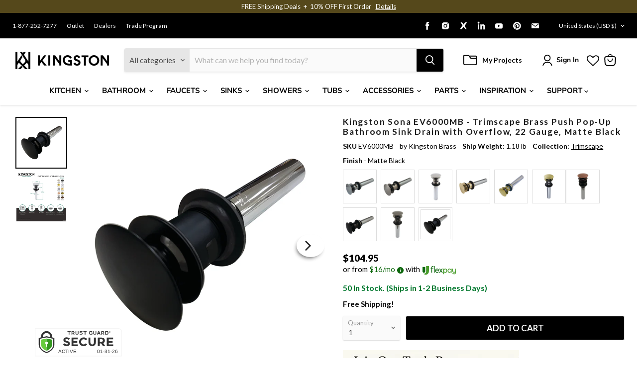

--- FILE ---
content_type: text/javascript; charset=utf-8
request_url: https://www.kingstonbrass.com/products/kingston-brass-ev6000mb-matte-black.js
body_size: 1163
content:
{"id":6849645772842,"title":"Kingston Sona EV6000MB - Trimscape Brass Push Pop-Up Bathroom Sink Drain with Overflow, 22 Gauge, Matte Black","handle":"kingston-brass-ev6000mb-matte-black","description":"\u003cp\u003e\u003cstrong\u003e Kingston Sona EV6000MB - Trimscape Brass Push Pop-Up Bathroom Sink Drain with Overflow, 22 Gauge, Matte Black \u003c\/strong\u003e\u003c\/p\u003e \u003cp\u003e Push-up bathroom drains feature a spring mechanism to easily close and open the fixtures. Available in multiple finishes to match your faucet, this Push Pop-Up Drain with Overflow will fit standard bathroom sink sizes. \u003c\/p\u003e \u003ch3\u003e\u003cstrong\u003eFeatures\u003c\/strong\u003e\u003c\/h3\u003e \u003cul\u003e\n\u003cli\u003eFabricated from solid brass material for durability and reliability\u003c\/li\u003e\n\u003cli\u003e1-1\/4\" O.D. tailpiece\u003c\/li\u003e\n\u003cli\u003eOverall size: (L) 2-3\/4\" x (W) 2-3\/4\" x (H) 9-7\/16\"\u003c\/li\u003e\n\u003cli\u003ePremium color finish resist tarnishing and corrosion\u003c\/li\u003e\n\u003cli\u003eFits standard 1-3\/4\" opening\u003c\/li\u003e\n\u003cli\u003ePush pop-up mechanism\u003c\/li\u003e\n\u003cli\u003eWith overflow design\u003c\/li\u003e\n\u003cli\u003eEasy installation save you time and effort\u003c\/li\u003e\n\u003cli\u003eDesigned for long-lasting durability\u003c\/li\u003e\n\u003cli\u003eMounting hardware included\u003c\/li\u003e\n\u003c\/ul\u003e \u003cp\u003e\u003c\/p\u003e \u003cbr\u003e\u003cbr\u003e \u003ch3\u003e\u003cstrong\u003eDownloads\u003c\/strong\u003e\u003c\/h3\u003e\u003ctable width=\"283\"\u003e\u003ctbody\u003e \u003ctr\u003e\n\u003ctd\u003e\u003cimg src=\"https:\/\/media.kingstonbrass.com\/images\/logos\/adobe-pdf-icon.gif\"\u003e\u003c\/td\u003e \u003ctd\u003e\u003ca style=\"font-weight: bold; font-style: normal;\" href=\"https:\/\/media.kingstonbrass.com\/pdf\/technical\/specs\/kingston-brass-EV6000MB-spec-sheet.pdf\" target=\"blank\" rel=\"noopener\"\u003eSpecification Sheet\u003c\/a\u003e\u003c\/td\u003e\n\u003c\/tr\u003e \u003ctr\u003e\n\u003ctd\u003e\u003cimg src=\"https:\/\/media.kingstonbrass.com\/images\/logos\/adobe-pdf-icon.gif\"\u003e\u003c\/td\u003e\n\u003ctd\u003e\u003ca style=\"font-weight: bold; font-style: normal;\" href=\"https:\/\/media.kingstonbrass.com\/pdf\/technical\/parts\/kingston-brass-EV6000MB-parts-diagram.pdf\" target=\"blank\" rel=\"noopener\"\u003eParts Diagram\u003c\/a\u003e\u003c\/td\u003e\n\u003c\/tr\u003e \u003ctr\u003e\n\u003ctd\u003e\u003cimg src=\"https:\/\/media.kingstonbrass.com\/images\/logos\/adobe-pdf-icon.gif\"\u003e\u003c\/td\u003e\n\u003ctd\u003e\u003ca style=\"font-weight: bold; font-style:normal;\" href=\"https:\/\/media.kingstonbrass.com\/pdf\/technical\/install\/kingston-brass-EV6000MB-install.pdf\" target=\"blank\" rel=\"noopener\"\u003eInstallation Guide\u003c\/a\u003e\u003c\/td\u003e\n\u003c\/tr\u003e \u003c\/tbody\u003e\u003c\/table\u003e","published_at":"2022-07-11T15:14:42-07:00","created_at":"2022-07-11T15:14:43-07:00","vendor":"Kingston Brass","type":"Bathroom Sink Drains","tags":["bathroom","bathroom accessories","bathroom sink drains","Category:Accessories","Certified: CUPC Certified","Certified: UPC Certified","home improvement","Parcel","push-up drains","Room:Bathroom","social0","Sub Brand:SONA","Sub Category:Bathroom Accessories"],"price":10495,"price_min":10495,"price_max":10495,"available":true,"price_varies":false,"compare_at_price":10495,"compare_at_price_min":10495,"compare_at_price_max":10495,"compare_at_price_varies":false,"variants":[{"id":40284324102186,"title":"Default Title","option1":"Default Title","option2":null,"option3":null,"sku":"EV6000MB","requires_shipping":true,"taxable":true,"featured_image":{"id":35719726596138,"product_id":6849645772842,"position":1,"created_at":"2026-01-13T08:53:27-08:00","updated_at":"2026-01-13T08:53:29-08:00","alt":null,"width":1500,"height":1500,"src":"https:\/\/cdn.shopify.com\/s\/files\/1\/0569\/6104\/0426\/files\/EV6000MB.jpg?v=1768323209","variant_ids":[40284324102186]},"available":true,"name":"Kingston Sona EV6000MB - Trimscape Brass Push Pop-Up Bathroom Sink Drain with Overflow, 22 Gauge, Matte Black","public_title":null,"options":["Default Title"],"price":10495,"weight":535,"compare_at_price":10495,"inventory_management":"shopify","barcode":"663370513848","featured_media":{"alt":null,"id":27475193331754,"position":1,"preview_image":{"aspect_ratio":1.0,"height":1500,"width":1500,"src":"https:\/\/cdn.shopify.com\/s\/files\/1\/0569\/6104\/0426\/files\/EV6000MB.jpg?v=1768323209"}},"quantity_rule":{"min":1,"max":null,"increment":1},"quantity_price_breaks":[],"requires_selling_plan":false,"selling_plan_allocations":[]}],"images":["\/\/cdn.shopify.com\/s\/files\/1\/0569\/6104\/0426\/files\/EV6000MB.jpg?v=1768323209","\/\/cdn.shopify.com\/s\/files\/1\/0569\/6104\/0426\/files\/EV6000MB-IN1.jpg?v=1768323209"],"featured_image":"\/\/cdn.shopify.com\/s\/files\/1\/0569\/6104\/0426\/files\/EV6000MB.jpg?v=1768323209","options":[{"name":"Title","position":1,"values":["Default Title"]}],"url":"\/products\/kingston-brass-ev6000mb-matte-black","media":[{"alt":null,"id":27475193331754,"position":1,"preview_image":{"aspect_ratio":1.0,"height":1500,"width":1500,"src":"https:\/\/cdn.shopify.com\/s\/files\/1\/0569\/6104\/0426\/files\/EV6000MB.jpg?v=1768323209"},"aspect_ratio":1.0,"height":1500,"media_type":"image","src":"https:\/\/cdn.shopify.com\/s\/files\/1\/0569\/6104\/0426\/files\/EV6000MB.jpg?v=1768323209","width":1500},{"alt":null,"id":27475193364522,"position":2,"preview_image":{"aspect_ratio":1.0,"height":1152,"width":1152,"src":"https:\/\/cdn.shopify.com\/s\/files\/1\/0569\/6104\/0426\/files\/EV6000MB-IN1.jpg?v=1768323209"},"aspect_ratio":1.0,"height":1152,"media_type":"image","src":"https:\/\/cdn.shopify.com\/s\/files\/1\/0569\/6104\/0426\/files\/EV6000MB-IN1.jpg?v=1768323209","width":1152}],"requires_selling_plan":false,"selling_plan_groups":[]}

--- FILE ---
content_type: text/json
request_url: https://conf.config-security.com/model
body_size: 85
content:
{"title":"recommendation AI model (keras)","structure":"release_id=0x29:2f:28:58:6d:4b:28:23:29:56:6f:62:6c:3d:7f:48:77:43:6e:37:32:32:21:5d:46:34:57:71:26;keras;rf0jq9ram9r8fd2zycru158svfgvk15oi6hy4fofgxsden4gd5uq1xz8rgzqqifks6oytxpu","weights":"../weights/292f2858.h5","biases":"../biases/292f2858.h5"}